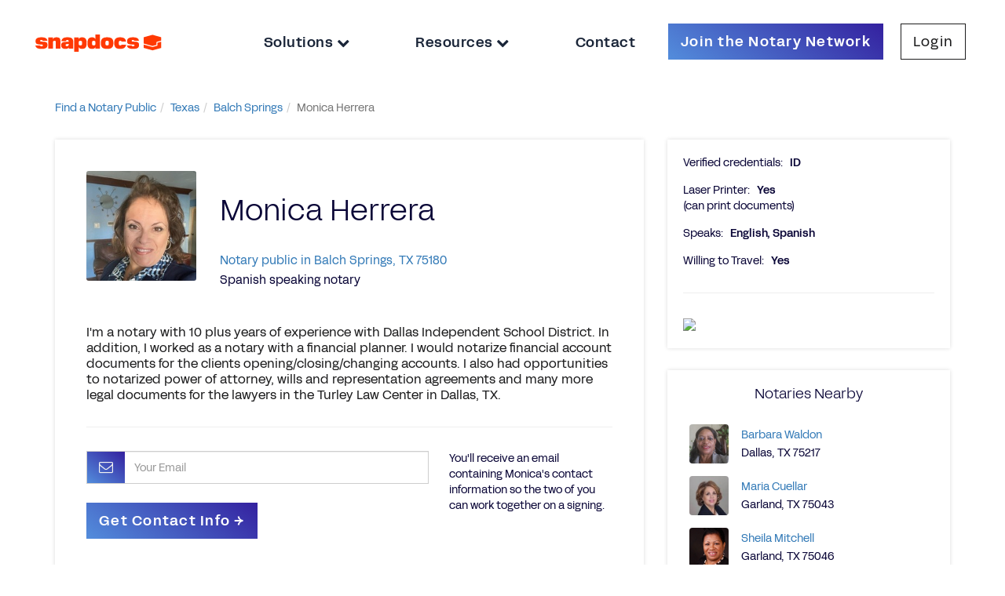

--- FILE ---
content_type: text/html; charset=utf-8
request_url: https://notary.snapdocs.com/notary-public/texas/balch-springs/monica-herrera
body_size: 5110
content:
<!DOCTYPE html>
<html>
<head>
<title>Monica Herrera, Notary Public in Balch Springs, TX 75180</title>
<meta content='https://notary.snapdocs.com/notary-public/texas/balch-springs/monica-herrera' property='og:url'>
<meta content='Snapdocs' property='og:site_name'>
<meta content='Monica Herrera, Notary Public in Balch Springs, TX 75180' property='og:title'>
<meta content='Monica Herrera is a professional notary public and loan signing agent based in Balch springs, TX 75180. Use this page to contact Monica.' property='og:description'>
<meta content='https://d2lei1g4kdxf6e.cloudfront.net/uploads/user/photo/4742750/thumb_052022.jpg' property='og:image'>
<meta content='Snapdocs, Notary Public, Nationwide Signing Services, Mortgage Technology, Signing Agents' name='keywords'>
<meta content='Monica Herrera is a professional notary public and loan signing agent based in Balch springs, TX 75180. Use this page to contact Monica.' name='description'>
<meta content='width=device-width, initial-scale=1.0' name='viewport'>
<meta content='1315' name='build_id'>
<link rel="stylesheet" href="https://assets-nps.snapdocs.com/assets/application-30ba350f76c1be9672a8748b666e5a1d50d438a6e3122c0becf05902a879e5e0.css" media="all" />
<link rel="icon" type="image/x-icon" href="https://assets-nps.snapdocs.com/assets/favicon-06c1b8bee3d367146dd0e01ffa9899e159b6e7e7b98fc4fd08c18dbd78c2eeb3.svg" />
<script src="https://assets-nps.snapdocs.com/assets/application-5755eee3078dbd2bdab63cc62ddd947180ef2ef190caf555cdc0df165d26709d.js"></script>
<meta name="csrf-param" content="authenticity_token" />
<meta name="csrf-token" content="Oj_qX7E3fIpyZxKbW87WXDUwTStQEXI4I-jwvqM7VYWr6pWQhKKFI9fBavvzzax1tdicdllypMpe32GpXYL-6Q" />
        <script type="text/javascript">
          var _gaq = _gaq || [];
          _gaq.push(['_setAccount', 'UA-29826622-1']);
          _gaq.push(['_setDomainName', 'snapdocs.com']);
          _gaq.push(['_trackPageview']);

          (function() {
            var ga = document.createElement('script'); ga.type = 'text/javascript'; ga.async = true;
            ga.src = ('https:' == document.location.protocol ? 'https://ssl' : 'http://www') + '.google-analytics.com/ga.js';
            var s = document.getElementsByTagName('script')[0]; s.parentNode.insertBefore(ga, s);
          })();
        </script>

      <script type="text/javascript">
        (function() {
          var didInit = false;
          function initMunchkin() {
            if(didInit === false) {
              didInit = true;
              Munchkin.init('365-PZN-680');
            }
          }
          var s = document.createElement('script');
          s.type = 'text/javascript';
          s.async = true;
          s.src = '//munchkin.marketo.net/munchkin.js';
          s.onreadystatechange = function() {
            if (this.readyState == 'complete' || this.readyState == 'loaded') {
              initMunchkin();
            }
          };
          s.onload = initMunchkin;
          document.getElementsByTagName('head')[0].appendChild(s);
        })();
      </script>


</head>
<body class='body-container onepointfive' data-offset='150' data-spy='scroll' data-target='.navbar-secondary' id='notaries_controller' itemscope itemtype='http://schema.org/ProfilePage'>
<div id='modal-holder'></div>
<header class='navbar-2020'>
<a class='logo-holder' href='https://notary.snapdocs.com/notary-public/'>
<img class='logo-image' src='https://assets-nps.snapdocs.com/assets/snapdocs-logo-9087742baef9f976c5fb80e90f3c5c6b9a95e8fb56d0f2b2561fa256fd89e5a4.svg'>
</a>
<div class='nav-sidebar nav-header-links'>
<div class='nav-close-button-container'>
<button class='nav-close-button' id='nav-close-button'></button>
</div>
<ul class='nav-link-list'>
<div class='dropdown'>
<li aria-expanded='true' aria-haspopup='true' class='nav-link dropdown-toggle' data-toggle='dropdown' id='dropdownMenuSolutions'>
<a href='#'>
Solutions
<i class='fa fa-chevron-down'></i>
</a>
</li>
<ul aria-labelledby='dropdownMenuSolutions' class='dropdown-menu'>
<li><a target="_blank" href="https://www.snapdocs.com/notaries/">For Notaries</a></li>
<li><a target="_blank" href="https://www.snapdocs.com/scheduling-platform-for-title-companies/">For Title &amp; Escrow</a></li>
<li><a target="_blank" href="https://www.snapdocs.com/scheduling-platform-for-signing-services/">For Signing Services</a></li>
<li><a target="_blank" href="https://www.snapdocs.com/businesses/">For Businesses</a></li>
</ul>
</div>
<div class='dropdown'>
<li aria-expanded='true' aria-haspopup='true' class='nav-link dropdown-toggle' data-toggle='dropdown' id='dropdownMenuResources'>
<a href='#'>
Resources
<i class='fa fa-chevron-down'></i>
</a>
</li>
<ul aria-labelledby='dropdownMenuResources' class='dropdown-menu'>
<li><a target="_blank" href="https://support.snapdocs.com/en_us/categories/snapdocs-notary-signing-agent-H1wUaOJKs/">For Notaries</a></li>
<li><a target="_blank" href="https://www.snapdocs.com/resource-center/">For Businesses</a></li>
</ul>
</div>
<li class='nav-link' id='contact-us-link'>
<a target="_blank" href="https://www.snapdocs.com/contact-us/">Contact
</a></li>
<li class='nav-link-button join-button'>
<a class="btn btn-cta-form simple-hide" onclick="_gaq.push([&#39;_trackEvent&#39;, &#39;Navbar&#39;, &#39;Click Try it Free&#39;]);" target="_blank" href="https://www.snapdocs.com/join-notary-network/">Join the Notary Network
</a></li>
<li class='nav-link-button login-button'>
<a target="_blank" class="btn btn-cta-light" href="https://admin.snapdocs.com/">Login
</a></li>
</ul>
</div>
<button class='nav-open-button' id='nav-open-button'>
<div class='icon-bars glyphicon glyphicon-menu-hamburger'></div>
</button>
</header>
<div id='main'>
<div class='container-fluid max-width'>
<ul class="breadcrumb"><li itemtype="http://data-vocabulary.org/Breadcrumb" itemscope="itemscope"><a itemprop="url" href="/notary-public"><span itemprop="title">Find a Notary Public</span></a><span class="divider"></span></li><li itemtype="http://data-vocabulary.org/Breadcrumb" itemscope="itemscope"><a itemprop="url" href="/notary-public/texas"><span itemprop="title">Texas</span></a><span class="divider"></span></li><li itemtype="http://data-vocabulary.org/Breadcrumb" itemscope="itemscope"><a itemprop="url" href="/notary-public/texas/balch-springs"><span itemprop="title">Balch Springs</span></a><span class="divider"></span></li><li class="active" itemtype="http://data-vocabulary.org/Breadcrumb" itemscope="itemscope"><span itemprop="title">Monica Herrera</span></li></ul>
</div>
<div class='clearfix'></div>
<br>
<div class='profile_wrapper' itemscope itemtype='http://schema.org/Person'>
<div class='container'>
<div class='row'>
<div class='col-md-8'>
<div class='widget'>
<div class='widget-content main-profile-info'>
<div class='row'>
<div class='col-md-12 profile-header'>
<div class='notary-pic'>
<img alt="Notary Public in Balch Springs, Texas 75180, Monica Herrera" itemprop="image" src="https://d2lei1g4kdxf6e.cloudfront.net/uploads/user/photo/4742750/thumb_052022.jpg" />
</div>
<h1 class='notary-name' itemprop='name'>Monica Herrera</h1>
<h1 class='profile'>
<span class='hide' itemprop='jobTitle'>Notary Public</span><span class='hide' itemprop='address' itemscope itemtype='http://schema.org/PostalAddress'>
<span itemprop='postalCode'>75180</span>
<span itemprop='addressLocality'>Balch Springs</span><span itemprop='addressRegion'>TX</span></span><a href="/notary-public/texas/balch-springs">Notary public in Balch Springs, TX 75180</a>
</h1>
<h1 class='profile' style='margin-top:0px;'>
Spanish speaking notary
</h1>
</div>
</div>
<div class='row'>
<div class='col-md-12'>
<div class='spacer'></div>
<p><p>I'm a notary with 10 plus years of experience with Dallas Independent School District.  In addition, I worked as a notary with a financial planner.  I would notarize financial account documents for the clients opening/closing/changing accounts.  I also had opportunities to notarized power of attorney, wills and representation agreements and many more legal documents for the lawyers in the Turley Law Center in Dallas, TX.</p></p>
<hr>
</div>
</div>
<div class='row'>
<div class='col-md-8 contact-container'>
<form class="form notary-contact" id="new_contact_notary_form" action="/notary-public/notary-contact-info" accept-charset="UTF-8" method="post"><input type="hidden" name="authenticity_token" value="m5yTHcE7D1Gh91n4ueOkH1-YEXCykQbwiMnrAzfSJ0KflqH7zRO_sSzr1ZSh87VZV-elKJgTAGJrGmpAzNz9PQ" autocomplete="off" /><input type="hidden" name="state" id="state" value="texas" autocomplete="off" />
<input type="hidden" name="city" id="city" value="balch-springs" autocomplete="off" />
<input type="hidden" name="slug" id="slug" value="monica-herrera" autocomplete="off" />
<div class='form-group'>
<div class='input-group'>
<div class='input-group-addon'>
<icon class='fa fa-envelope-o fa-fw'></icon>
</div>
<input placeholder="Your Email" class="form-control email-input-field" required="required" type="email" name="contact_notary_form[email]" id="contact_notary_form_email" />
</div>
</div>
<input type="submit" name="commit" value="Get Contact Info &rarr;" class="btn btn-cta-form contact-submit" onclick="_gaq.push([&#39;_trackEvent&#39;, &#39;Notary Profile&#39;, &#39;Get Contact Info&#39;,,, false]);" data-disable-with="Get Contact Info &rarr;" />
<br>
</form>
</div>
<div class='col-md-4 contact-help'>
<div class='muted'>
You'll receive an email containing Monica's contact information so the two of you can work together on a signing.
</div>
</div>
</div>
</div>
</div>
<div class='row'>
<div class='col-md-12'>
<div class='center' style='margin-bottom:15px;'>
Is this your profile?
<a rel="nofollow" href="/notary-public/TX/balch-springs/monica-herrera/claim">Sign in</a>
to manage your account.
</div>
</div>
</div>
</div>
<div class='col-md-4'>
<div class='widget'>
<div class='widget-content'>
<div class='additional-info'>
<div class='info-row'>
<span class='info-label'>Verified credentials:</span>
<span class='info-value'>
ID
</span>
</div>
<div class='info-row'>
<span class='info-label'>Laser Printer:</span>
<span class='info-value'>Yes</span>
<br>
<span class='muted'>(can print documents)</span>
</div>
<div class='info-row'>
<span class='info-label'>Speaks:</span>
<span class='info-value'>English, Spanish</span>
</div>
<div class='info-row'>
<span class='info-label'>Willing to Travel:</span>
<span class='info-value'>Yes</span>
</div>
</div>

<hr>
<img style="max-width:100%;" src="//maps.google.com/maps/api/staticmap?size=400x400&amp;zoom=12&amp;center=32.7161941%2C-96.6166597&amp;key=AIzaSyB2nXeAC9nUltdxV1xopc9BrxAwu0sHGss" />
<br>
</div>
</div>
<div id='nearbys'><div class='widget'>
<div class='widget-header'>
<h5>Notaries Nearby</h5>
</div>
<div class='widget-content'>
<table class='table table-condenced'>
<tr>
<td class='col-md-1'>
<div class='photo float-left'>
<a href="/notary-public/texas/dallas/barbara-waldon"><img alt="Notary Public in Dallas, Texas 75217, Barbara Waldon" itemprop="image" src="https://d2lei1g4kdxf6e.cloudfront.net/uploads/user/photo/36532/thumb_Barbara_Waldon_photo_03232023.jpg" />
</a></div>
</td>
<td class='col-md-11' style='vertical-align:middle;'>
<a href="/notary-public/texas/dallas/barbara-waldon">Barbara Waldon</a>
<br>
Dallas, TX 75217
</td>
</tr>
<tr>
<td class='col-md-1'>
<div class='photo float-left'>
<a href="/notary-public/texas/garland/maria-cuellar"><img alt="Notary Public in Garland, Texas 75043, Maria Cuellar" itemprop="image" src="https://d2lei1g4kdxf6e.cloudfront.net/uploads/user/photo/46798/thumb_new_pic_2020.jpg" />
</a></div>
</td>
<td class='col-md-11' style='vertical-align:middle;'>
<a href="/notary-public/texas/garland/maria-cuellar">Maria Cuellar</a>
<br>
Garland, TX 75043
</td>
</tr>
<tr>
<td class='col-md-1'>
<div class='photo float-left'>
<a href="/notary-public/texas/garland/sheila-mitchell"><img alt="Notary Public in Garland, Texas 75046, Sheila Mitchell" itemprop="image" src="https://d2lei1g4kdxf6e.cloudfront.net/uploads/user/photo/73349/thumb_Sheila__3_.jpg" />
</a></div>
</td>
<td class='col-md-11' style='vertical-align:middle;'>
<a href="/notary-public/texas/garland/sheila-mitchell">Sheila Mitchell</a>
<br>
Garland, TX 75046
</td>
</tr>
</table>
<div class='center'><a href="/notary-public/texas/balch-springs">See all Balch Springs notaries</a></div>
</div>
</div>
</div>
</div>
</div>
</div>
</div>

</div>
<div id='footer-push'></div>
<div id='footer'>
<div class='container-fluid footer-container'>
<div class='row footer-row'>
<div class='col-lg-3 col-xl-2 icons-section'>
<div class='margin-top-row'></div>
<div class='row'>
<img class='logo-image' src='https://assets-nps.snapdocs.com/assets/snapdocs-logo-9087742baef9f976c5fb80e90f3c5c6b9a95e8fb56d0f2b2561fa256fd89e5a4.svg'>
</div>
<div class='row'>
<p class='copyright'>
Copyright &copy; 2026 Snapdocs, Inc.
</p>
</div>
<div class='row'>
<div class='social-widget'>
<ul class='social-links'>
<li class='social-link-item'>
<a href='https://www.facebook.com/snapdocs/' target='_blank'>
<img alt='Facebook' src='https://assets-nps.snapdocs.com/assets/Facebook-1-01-526f194aa1051bc3fc95c157d668d2ca653ecefa5380a447399d29009ee30db7.svg'>
</a>
</li>
<li class='social-link-item'>
<a href='https://www.linkedin.com/company/snapdocs/' target='_blank'>
<img alt='LinkedIn' src='https://assets-nps.snapdocs.com/assets/LinkedIn-1-01-662b36fc4d65161ed4fa738f1af250b09ea51757a2a3501a71aa1672b8dfe2c0.svg'>
</a>
</li>
<li class='social-link-item'>
<a href='https://www.youtube.com/@SnapdocsInc' target='_blank'>
<img alt='YouTube' src='https://assets-nps.snapdocs.com/assets/youtube-app-white-icon-bb10ec531256f899263a92f3d16606d5eb5af958bffa7ce00a07c1bf520e0eba.webp'>
</a>
</li>
<li class='social-link-item'>
<a href='https://twitter.com/snapdocs' target='_blank'>
<img alt='Twitter' src='https://assets-nps.snapdocs.com/assets/Twitter-1-01-90f965a4ac3e75d7fa04b7ab9269105e7485602e36e14afbe259fdc0dcbe1ed1.svg'>
</a>
</li>
<li class='social-link-item' style='margin-left: -5px;'>
<img alt='Housing for all pledge' class='housing-for-all-pledge-image' src='https://assets-nps.snapdocs.com/assets/housing-for-all-pledge-4f05c14e981d4d1d8c98ce0f4352ff9ec33f25373f3f40d88b8c494fd6a3e398.svg'>
</li>
</ul>
</div>
</div>
</div>
<div class='col-lg-9 col-xl-10 links-section'>
<div class='margin-top-row'></div>
<div class='row'>
<div class='col-sm-6 col-lg-2 links-column'>
<div class='section-header'>Products</div>
<ul class='list-unstyled'>
<li class='footer_link increase_specificity'><a class="footer_link increase_specificity" target="_blank" href="https://www.snapdocs.com/eclosing-platform/">eClosing</a></li>
<li class='footer_link increase_specificity'><a class="footer_link increase_specificity" target="_blank" href="https://www.snapdocs.com/evault/">eVault</a></li>
<li class='footer_link increase_specificity'><a class="footer_link increase_specificity" target="_blank" href="https://www.snapdocs.com/notary-connect/">Notary Connect</a></li>
</ul>
</div>
<div class='col-sm-6 col-lg-2 links-column'>
<div class='section-header'>Solutions For</div>
<ul class='list-unstyled'>
<li class='footer_link increase_specificity'><a class="footer_link increase_specificity" target="_blank" href="https://www.snapdocs.com/digital-mortgage-closing-solutions-for-lenders/">Lenders</a></li>
<li class='footer_link increase_specificity'><a class="footer_link increase_specificity" target="_blank" href="https://www.snapdocs.com/scheduling-platform-for-title-companies/">Title Companies</a></li>
<li class='footer_link increase_specificity'><a class="footer_link increase_specificity" target="_blank" href="https://www.snapdocs.com/scheduling-platform-for-signing-services/">Signing Services</a></li>
<li class='footer_link increase_specificity'><a class="footer_link increase_specificity" target="_blank" href="https://www.snapdocs.com/businesses/">Business</a></li>
<li class='footer_link increase_specificity'><a class="footer_link increase_specificity" target="_blank" href="https://www.snapdocs.com/notaries/">Notaries</a></li>
<li class='footer_link increase_specificity'><a class="footer_link increase_specificity" target="_blank" href="https://www.snapdocs.com/join-notary-network/">Join our Notary Network</a></li>
</ul>
</div>
<div class='col-sm-6 col-lg-2 links-column'>
<div class='section-header'>Resources</div>
<ul class='list-unstyled'>
<li class='footer_link increase_specificity'><a class="footer_link increase_specificity" target="_blank" href="https://www.snapdocs.com/resource-center/ebook/">Industry Reports</a></li>
<li class='footer_link increase_specificity'><a class="footer_link increase_specificity" target="_blank" href="https://www.snapdocs.com/resource-center/case-study/">Case Studies</a></li>
<li class='footer_link increase_specificity'><a class="footer_link increase_specificity" target="_blank" href="https://www.snapdocs.com/resource-center/webinar/">Webinars</a></li>
<li class='footer_link increase_specificity'><a class="footer_link increase_specificity" target="_blank" href="https://www.snapdocs.com/resource-center/blog/">Blog</a></li>
<li class='footer_link increase_specificity'><a class="footer_link increase_specificity" target="_blank" href="https://www.snapdocs.com/resource-center/events/">Events</a></li>
<li class='footer_link increase_specificity'><a class="footer_link increase_specificity" target="_blank" href="https://www.snapdocs.com/resource-center/">Resource Center</a></li>
<li class='footer_link increase_specificity'><a class="footer_link increase_specificity" target="_blank" href="https://www.snapdocs.com/notary-public/">Find a Notary Near Me</a></li>
</ul>
</div>
<div class='col-sm-6 col-lg-2 links-column'>
<div class='section-header'>Company</div>
<ul class='list-unstyled'>
<li class='footer_link increase_specificity'><a class="footer_link increase_specificity" target="_blank" href="https://www.snapdocs.com/about-us/">About Us</a></li>
<li class='footer_link increase_specificity'><a class="footer_link increase_specificity" target="_blank" href="https://www.snapdocs.com/careers/">Careers</a></li>
<li class='footer_link increase_specificity'><a class="footer_link increase_specificity" target="_blank" href="https://www.snapdocs.com/contact-us/">Contact Us</a></li>
<li class='footer_link increase_specificity'><a class="footer_link increase_specificity" target="_blank" href="https://www.snapdocs.com/partner-with-us/">Partner with Us</a></li>
<li class='footer_link increase_specificity'><a class="footer_link increase_specificity" target="_blank" href="https://www.snapdocs.com/press/">Press</a></li>
<li class='footer_link increase_specificity'><a class="footer_link increase_specificity" target="_blank" href="https://www.snapdocs.com/faq/">FAQs</a></li>
</ul>
</div>
<div class='col-sm-6 col-lg-2 links-column'>
<div class='row' style='margin-bottom: 20px !important;'>
<div class='section-header'>Customers</div>
<ul class='list-unstyled'>
<li class='footer_link increase_specificity'><a class="footer_link increase_specificity" target="_blank" href="https://admin.snapdocs.com/">Log In</a></li>
<li class='footer_link increase_specificity'><a class="footer_link increase_specificity" target="_blank" href="https://support.snapdocs.com/">Customer Support</a></li>
<li class='footer_link increase_specificity'><a class="footer_link increase_specificity" target="_blank" href="https://www.snapdocs.com/contact-us/">Contact Us</a></li>
</ul>
</div>
<div class='row'>
<div class='section-header'>Partners</div>
<ul class='list-unstyled'>
<li class='footer_link increase_specificity'><a class="footer_link increase_specificity" target="_blank" href="https://www.snapdocs.com/integrations/">Integrations</a></li>
<li class='footer_link increase_specificity'><a class="footer_link increase_specificity" target="_blank" href="https://www.snapdocs.com/partners/">Our Partners</a></li>
</ul>
</div>
</div>
</div>
<div class='margin-bottom-row'></div>
</div>
</div>
<div class='row footer-privacy-links-row'>
<div class='col-lg-9 col-xl-10 col-lg-offset-3 col-xl-offset-2'>
<div class='col-md-2'>
<a target="_blank" class="footer_link privacy-link" href="https://privacy.snapdocs.com/policies">Privacy Policy</a>
</div>
<div class='col-md-3'>
<a target="_blank" class="footer_link privacy-link spaced-link" href="https://privacy.snapdocs.com/policies?name=california-disclosures-and-privacy-policy-california-privacy-policy">California Privacy Policy</a>
</div>
<div class='col-md-2'>
<a target="_blank" class="footer_link privacy-link spaced-link" href="https://www.snapdocs.com/trust-center/">Trust Center</a>
</div>
<div class='col-md-3'>
<a target="_blank" class="footer_link privacy-link spaced-link" href="https://www.snapdocs.com/tos/">Terms of Use</a>
</div>
<div class='col-md-2'></div>
</div>
</div>
</div>
</div>
<script>
  $('#contact_form').submit(function( event ) {
    $("#contact_form :input").prop("readonly", true);
    $("#contact_form").find(':submit').addClass('disabled');
    $("#contact_form").find(':submit').val('Sending Message...');
  });
</script>
<script async='' defer='defer' id='mkto-script-loader' src='//app-sj31.marketo.com/js/forms2/js/forms2.min.js' type='text/javascript'></script>
<script src="//maps.googleapis.com/maps/api/js?key=AIzaSyB2nXeAC9nUltdxV1xopc9BrxAwu0sHGss&amp;language=en&amp;callback=InitGMA&amp;libraries=places"></script>
<!-- Userway accessibility widget -->
<script data-account='SfL3cgvzTL' src='https://cdn.userway.org/widget.js'></script>
<!-- Start of HubSpot Embed Code -->
<script async defer id='hs-script-loader' src='//js.hs-scripts.com/19578049.js' type='text/javascript'></script>
<!-- End of HubSpot Embed Code -->
</body>
</html>
